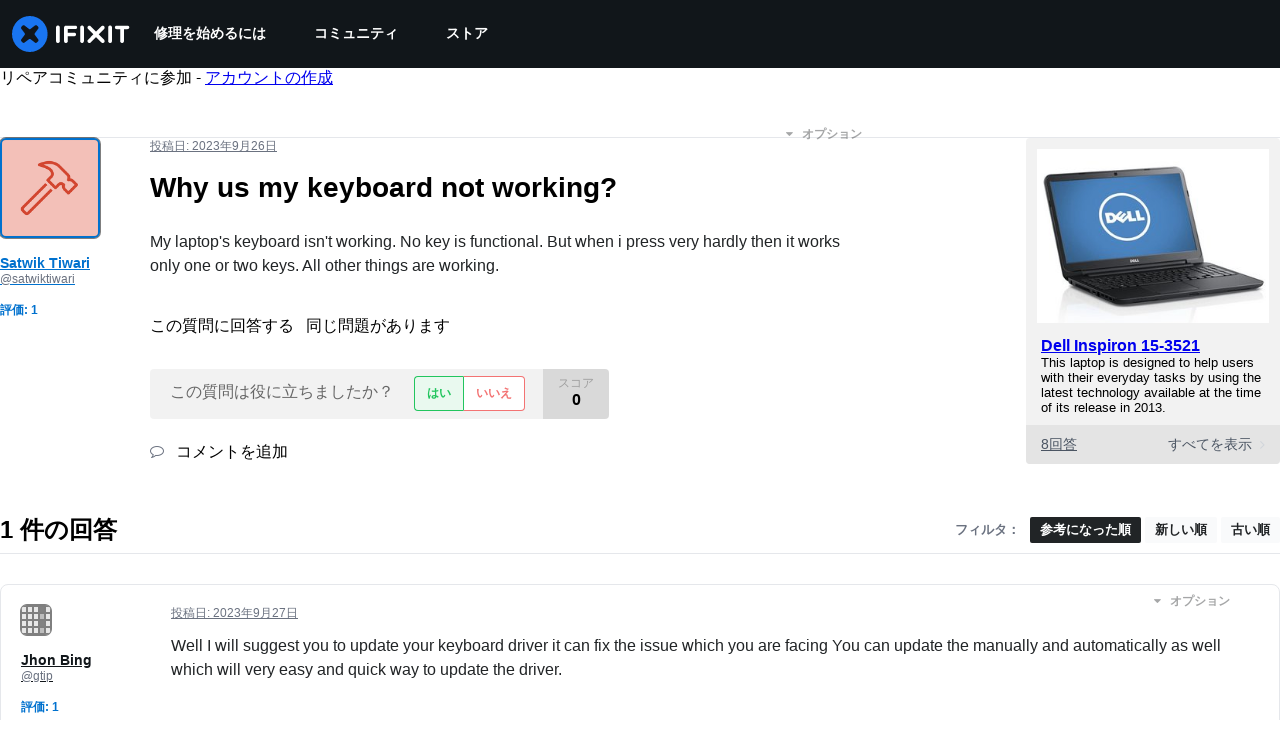

--- FILE ---
content_type: text/json
request_url: https://conf.config-security.com/model
body_size: 86
content:
{"title":"recommendation AI model (keras)","structure":"release_id=0x44:4d:7d:4e:3b:2f:22:7f:29:5c:7e:39:5d:42:33:2b:48:59:31:72:50:55:34:21:75:7b:36:6c:2d;keras;2ijez7upqv6vlg4kv68smojfgmikuanf0mxg3bktzq9lrx4x0kre2uooij2zhqgsn0t0vfuv","weights":"../weights/444d7d4e.h5","biases":"../biases/444d7d4e.h5"}